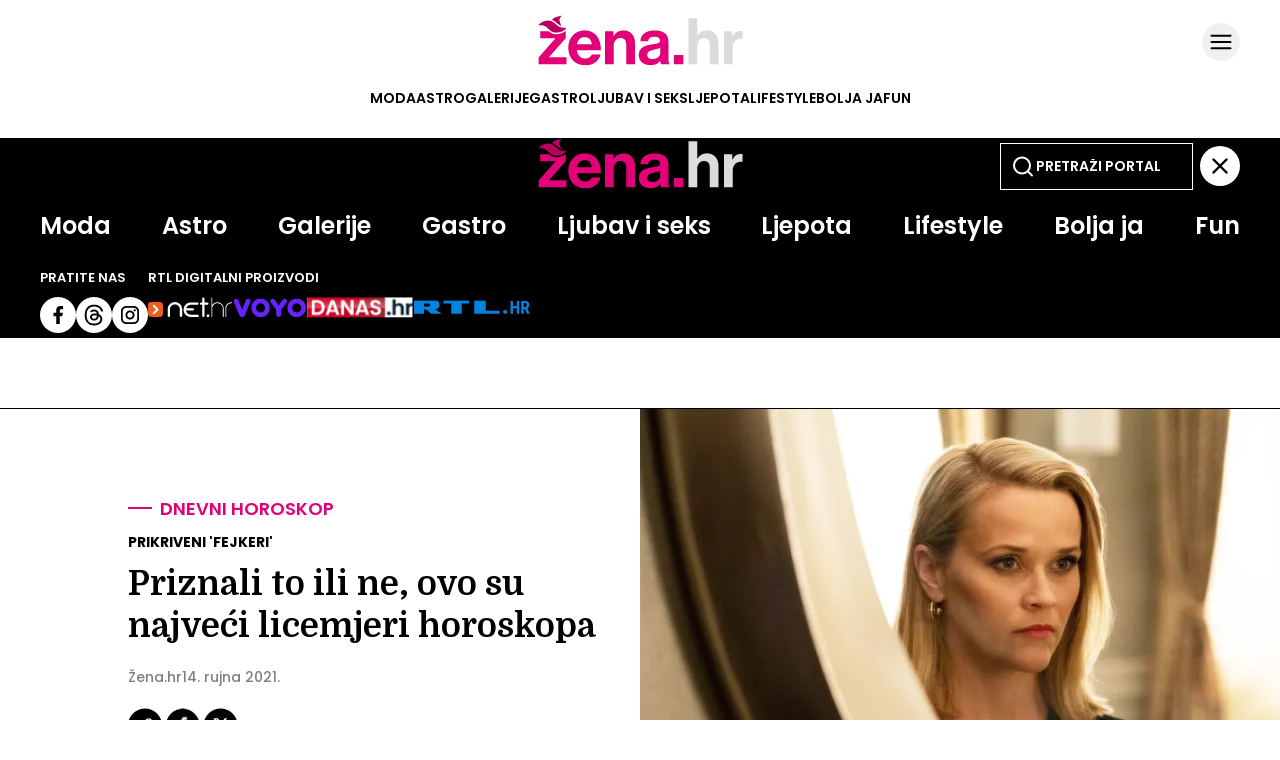

--- FILE ---
content_type: image/svg+xml
request_url: https://zena.net.hr/static/required/graphics/icon-facebook-bijeli.svg
body_size: -122
content:
<svg width="36" height="36" viewBox="0 0 36 36" fill="none" xmlns="http://www.w3.org/2000/svg">
<rect width="36" height="36" rx="18" fill="white"/>
<path d="M19.801 19.35H22.051L22.951 15.75H19.801V13.95C19.801 13.023 19.801 12.15 21.601 12.15H22.951V9.126C22.6576 9.0873 21.5497 9 20.3797 9C17.9362 9 16.201 10.4913 16.201 13.23V15.75H13.501V19.35H16.201V27H19.801V19.35Z" fill="black"/>
</svg>


--- FILE ---
content_type: text/javascript
request_url: https://freshatl.azurewebsites.net/js/fresh-atl.js?v=4.1.19&p=3287&n=8
body_size: 15148
content:
!function(){const t={"&quot;":'"',"&amp;":"&","&lt;":"<","&gt;":">","&#39;":"'"},e=["'",'"','\\"',"&quot;","]]"],n=new Set(["ad-srv.net","adcell.com","adform.net","adjust.com","adnxs.com","adsrvr.org","amazon-adsystem.com","bidswitch.net","bit.ly","doubleclick.net","connectad.io","content-loader.com","creativecdn.com","criteo.com","criteo.net","googleadservices.com","googlesyndication.com","html-load.com","lijit.com","meetscale.com","openx.net","opera.com","pubmatic.com","rtbhouse.com","rubiconproject.com","sascdn.com","seedtag.com","simpli.fi","smadex.com","smartadserver.com","smilewanted.com","teads.com","teads.tv"]);function r(t){if(!t)return null;try{return decodeURIComponent(t)}catch(t){return null}}function i(t){if(!t)return null;try{let e=t.replace(/-/g,"+").replace(/_/g,"/").replace(/\./g,"=");for(;e.length%4!=0;)e+="=";return atob(e)}catch(t){return null}}function l(e){return e?e.replace(/&(quot|amp|lt|gt|#39);/g,e=>t[e]||e):null}function o(t,e){if(!t)return null;try{for(t=function(t,e){if(!e)return t;for(;t.endsWith(e);)t=t.slice(0,-e.length);return t}(t=l(t=function(t){try{return t.replace(/\\x([0-9A-Fa-f]{2})/g,(t,e)=>String.fromCharCode(parseInt(e,16)))}catch(t){return null}}(t=function(t){try{return t.replace(/\\u([0-9A-Fa-f]{4})/g,(t,e)=>String.fromCharCode(parseInt(e,16)))}catch(t){return null}}(t=t.replaceAll(/\\\\/g,"\\").replaceAll("\\/","/")))),"\\");t.indexOf("&amp;")>0;)t=l(t);return-1===t.indexOf("?")&&t.indexOf("%3f")>0&&(t=r(t)),e||0==t.indexOf("https://")?e&&-1===t.indexOf("://")?null:t:null}catch(t){return null}}function u(t,n,r){if(!t||!n)return null;const i=t.indexOf(n);if(i<0)return null;r=(r||[]).concat(e);let l=-1;const o=i+n.length;for(const e of r){const n=t.indexOf(e,o);n>0&&(l<0||n<l)&&(l=n)}return l<0?null:t.substring(i,l).replace(/\\\//g,"/")}function a(t,e){if(!t||!e)return null;const n="<"+e,r="</"+e+">";let i=0;for(;;){let e=t.indexOf(n,i);if(-1===e)return null;const l=t[e+n.length];if(">"===l||" "===l){if(e=t.indexOf(">",e),-1===e)return null;const n=t.indexOf(r,e);if(-1===n)return null;let i=t.substring(e+1,n);const l=i.indexOf("<![CDATA[");if(-1!==l){const t=i.indexOf("]]>",l);-1!==t&&(i=i.substring(l+9,t))}return i.replace(/\n/g,"").replace(/^\s+/,"")}i=e+n.length}}function d(t,e,n){if(!t)return null;let r=t.indexOf(e);if(r<0)return null;r+=e.length;const i=t.indexOf(n,r);return i<0?null:t.substring(r,i)}function c(t,e,n){if(!t||!e||!n)return null;let r=t.indexOf(e);if(r<0)return null;let i=t.substring(0,r).lastIndexOf(n);return-1===i||i>=r?null:u(t.substring(i),n)}function s(t,e){if(!t||!e||t.indexOf(e+"=")<0)return null;try{return new URL(t).searchParams.get(e)}catch(t){return null}}function f(t){if(!t)return null;try{return new URL(t).host}catch(t){return null}}function p(t){if(!t)return null;try{return JSON.parse(t)}catch(t){return null}}function m(t,e){if(!t)return null;const n=[...t.matchAll(/rtbdata2=([A-Za-z0-9_-]+)/g)];let r=[];n.forEach(t=>{try{const e=atob(t[1].replace(/-/g,"+").replace(/_/g,"/")),n=/https?:\/\/[\x20-\x7E]+/g,i=e.match(n)||[];r.push(...i)}catch(t){}});const i=function(t){if(!t)return null;if(t.indexOf("://")>0&&(t=f(t)),!t)return null;const e=t.split(".").filter(Boolean);return e.length<2?t:e.slice(-2).join(".")}(f(e));return i&&(r=r.filter(t=>-1===t.indexOf(i)).map(t=>f(t)).filter(t=>null!=t)),r.length>0?r[0]:null}function h(t){try{let e=t.replace(/-/g,"+").replace(/_/g,"/");for(;e.length%4!=0;)e+="=";const n=atob(e),r=new Uint8Array(n.length);for(let t=0;t<n.length;t++)r[t]=n.charCodeAt(t);let i=-1;for(let t=0;t<r.length;t++)if(34===r[t]){i=t;break}if(-1===i)return null;const l=r[i+1];let o="";for(let t=i+2;t<i+2+l;t++)o+=String.fromCharCode(r[t]);return function(t){try{return new URL("https://"+t).host.length>0}catch(t){return!1}}(o)?o:null}catch(t){return null}}function b(t,e,n){n=n||1;const r=function(r){if(n>=2){e(null,"onerror"===r||"onabort"===r)}else setTimeout(function(){b(t,e,n+1)},350)},i=new XMLHttpRequest;i.open("GET",t,!0),i.setRequestHeader("Accept","*/*"),i.timeout=2e3,i.onload=function(){i.status>=200&&i.status<300?e(i.responseText):r(i.status)},i.onerror=function(){r("onerror")},i.onabort=function(){r("onabort")},i.ontimeout=function(){r("ontimeout")},i.send()}function g(t,e,n,r){const l=function(t){const i=x(t);i&&i.bidder?i.domain?v(i.bidder,i.domain,null,r):i.url?v(i.bidder,null,[i.url],r):i.follow?g(i.follow,i.api||e,n,r):i.scan&&k([i.scan],r):n&&n(t)};r.logs&&r.logs.push("followUrl: "+t),b(t,function(n,o){if(r.logs&&r.logs.push("fetchContent.closure.isError: "+o),r.payloads&&r.payloads.push({url:t,raw:n}),!n)return o&&e?(r.logs&&r.logs.push("followUrl.api.fallback: "+t),void y("follow",{destinationUrls:[t]},function(e){if(e&&e.result&&e.result.base64){var n=i(e.result.base64);return r.payloads&&r.payloads.push({url:t,raw:n}),void l(n)}l(null)})):void l(null);l(n)})}function x(t){if(!t)return null;let e=function(t){const e=c(t,".ad-srv.net/c/","https://ad");if(e)return{bidder:"rubicon",url:e};let n=d(t,"var url = \\&quot;","\\&quot;;");if(n&&(n=o(n.replace(/\\&quot; \+ r \+ \\&quot;/g,"")),n))return{bidder:"rubicon",follow:n};if(!n){const e=r(d(t,"rubicon_tag_code = &quot;","&quot;"));if(e)return x(e)}return null}(t)||function(t){return t.indexOf("crnojaje.hr")>0?{bidder:"crnojaje",domain:"crnojaje.hr"}:t.indexOf("temu.com/")>0?{bidder:"temu",domain:"temu.com"}:null}(t)||function(t){let e=d(t,"+encodeURIComponent('","'))");if(!e){const n=c(t,".hit.gemius.pl/lshitredir/","https://");if(n){const t=n.indexOf("/url=");t>0&&(e=n.substring(t+5))}}if(e)return{bidder:"adocean",url:e};const n=t.indexOf(".adocean.pl/_'+(new Date()).getTime()+'/ad.js?id=");if(n>0){const e=d(t,"'/ad.js?id=",'\\"');if(e){return{bidder:"adocean",follow:"https://hrgde.adocean.pl/_"+(new Date).getTime()+"/ad.js?id="+e,api:!0}}}return null}(t)||function(t){const e=t.indexOf("=JSON.parse((");if(e>0){const n=p(i(d(t.substring(e),')("','"))'))),r=n?.creatives??[];for(let t=0;t<r.length;t++)if(r[t].targetUrl)return{bidder:"bannerflow",url:r[t].targetUrl}}let n=c(t,"bannerflow.net/a/","https://");if(n)return n.includes("did=")&&n.includes("&")&&(n=n.split("&")[0]),{bidder:"bannerflow",follow:n,api:!0};return null}(t)||function(t){let e=s(u(t,"https://measurement-api.criteo.com/register-source"),"partner_domain");if(e)return{bidder:"criteo",domain:e};let n=o(s(c(t,".criteo.com/delivery/ck.php","https://cat."),"maxdest"),!0);if(n)return{bidder:"criteo",url:n};let r=c(t,".criteo.com/delivery/r/afr.php","https://ads.");if(r)return{bidder:"criteo",follow:r,api:!0};return null}(t)||function(t){let e=null,n=t.indexOf("Uploaded Image");if(n>-1&&(n=t.indexOf("https://adclick.g.doubleclick.net/",n),n>-1)){const r=t.indexOf("<\/script>",n);if(r>-1){const i=t.indexOf(",",n);i>-1&&i<r&&(e=u(t.substring(i,r),"https://"))}}if(!e){const n=u(t,"https://www.googleadservices.com/pagead/aclk?")||u(t,"https://adclick.g.doubleclick.net/aclk?")||u(t,"https://googleads.g.doubleclick.net/aclk?")||u(t,"https://googleads.g.doubleclick.net/pcs/click?");n&&(e=s(o(n),"adurl"))}if(e)return{bidder:"adx",url:e};if(0===t.indexOf("var str=")){let e=u(r(t),"https://googleads.g.doubleclick.net/dbm/ad?dbm_c=",["\\x22","\\x27"]);if(e)return{bidder:"adx",follow:e}}return null}(t)||function(t){let e=l(c(t,"connectad.io/nurls/","https://"));if(e){let t=s(e,"s");if(t)return{bidder:"connectad",domain:t}}return null}(t)||function(t){const e="https://apps.sascdn.com/rtb/";let n=r(u(t,e));if(!n){const l=d(t,"&quot;data-stx-response-name&quot;, &quot;","&quot;);");if(l){const o=p(i(d(t,"window[&quot;"+l+"&quot;] = &quot;","&quot;")));o?.creative?.content&&(n=r(u(o.creative.content,e)))}}n&&(n=o(n));if(n&&n.indexOf("?")>0){const t=p(n.split("?")[1]);if(t?.adomain)return{bidder:"smartadserver",domain:t.adomain}}return null}(t)||function(t){if(t.includes("seedtag.com")){let e=p(r(i(d(t,"window.hbResponse = JSON.parse(decodeURIComponent(atob(&quot;","&quot;)))"))));const n=e?.bidResponses??[];for(let t=0;t<n.length;t++){e=p(i(d(n[t].content,'({adJson: "','"')));let r=e?.debugInfo?.adomain;if(r)return{bidder:"seedtag",domain:r};e=p(n[t].content);let l=o(e?.native?.link?.url);if(l)return{bidder:"seedtag",url:l};let u=d(n[t].content,'data-dv3-creative-fetch="','"');if(u)return{bidder:"seedtag",follow:u};if(n[t].content)return x(n[t].content)}}return null}(t)||function(t){if(!t.includes("?dsp=ogury"))return null;let e=d(t,'adObject: "','"');if(e&&e.includes(".")){const t=e.split(".");if(t.length>1){const e=p(i(t[1]));if(e?.advertiser_domain)return{bidder:"ogury",domain:e?.advertiser_domain}}}let n=o(u(t,"https://ms-ads.presage.io/mraid?dsp=ogury"));if(n)return{bidder:"ogury",follow:n};return null}(t)||function(t){let e=d(t,'"url_sk":"','"');e||(e=u(t,"https://ams.creativecdn.com/ad/clicks"));e||(e=u(t,"https%3A%2F%2Fams.creativecdn.com%2Fad%2Fclicks"),e&&(e=r(e)));e||(e=u(t,"https:\\/\\/ams.creativecdn.com\\/ad\\/clicks"),e&&(e=e.replace(/\\\//g,"/")));e&&(e=o(e,!0));if(e&&!e.includes("EXTRA_CLICK_PARAMS"))return{bidder:"rtbhouse",url:e};return function(t){let e=u(t,"https://ams.creativecdn.com/ad/imp-delivery");if(e){const t=e.indexOf("&amp;amp;")>0;e=l(e),t&&(e=l(e))}if(e)return{bidder:"rtbhouse",follow:e};return null}(t)}(t)||function(t){let e=o(d(t,'creative.getController().clickthru(\\"','\\");'));if(!e){const n=p(a(t,"Extension"));n?.tracking?.click_through_override&&(e=o(n.tracking.click_through_override))}if(e)return{bidder:"teads",url:e};const n=p(t);if(n){if(n.link?.url)return{bidder:"teads",url:n.link.url};const t=n.slides||[];for(let e=0;e<t.length;e++)if(t[e].link?.url)return{bidder:"teads",url:t[e].link.url}}const r=c(t,".teads.tv/be-ms-","https://")||c(t,"/hb/ad/","https://");if(r&&r.includes(".teads.tv/"))return{bidder:"teads",follow:r};return null}(t)||function(t){let e=u(t,"https://track.adform.net/C/");e||(e=o(s(u(t,"https://adx.adform.net/adx/ssp/clk/"),"r"),!0));if(e)return{bidder:"adform",url:e};let n=u(t,"https://track.adform.net/adfs");n||(n=u(t,"https:\\\\\\/\\\\\\/track.adform.net\\\\\\/"),n&&(n=n.replace(/\\\\/g,"")));n&&(n=o(n));if(n){const t=s(n,"bn");if(t)return{bidder:"adform",url:"https://track.adform.net/C/?bn="+t}}let i=u(t,"https://track.adform.net/adfscript/");i||(i=u(t,"https:\\\\\\/\\\\\\/track.adform.net\\\\\\/"),i&&(i=i.replace(/\\\\/g,"")));i||(i=c(t,".adform.net/adfscript","https://"));i&&i.includes("adfscript")&&(i=r(i.replace("adfscript","adfserve")));if(i)return{bidder:"adform",follow:i};return null}(t)||function(t){const e=p(i(d(t,'window.sptFormatConfig=\\"','\\"')));if(e){const t=e.creatives?.length>0?e.creatives[0]:e.creative;if(t?.tracker?.params?.bad?.length>0)return{bidder:"sparteo",domain:t.tracker.params.bad[0]}}const n=u(t,"https://pbc.meetscale.com/cache");if(n)return{bidder:"sparteo",follow:n};return null}(t)||function(t){let e=d(t,"advertiserDomains\\&quot;:[\\&quot;","\\&quot;]")||d(t,"\\u0026advdom=","\\u0026");if(e)return{bidder:"oms",domain:e};const n=d(t,"{adJson: \\&quot;","\\&quot;")||d(t,"=[\\&quot;","\\&quot;"),r=p(i(n));if(r?.debugInfo?.adomain)return{bidder:"oms",domain:r.debugInfo.adomain};if(r?.adomain?.length>0)return{bidder:"oms",domain:r.adomain[0]};let l=o(c(t,".io/rtbdeliver/js?excid=","https"));if(l)return l=l.replace("&rtbserve=1","").replace("&extra=1",""),{bidder:"oms",follow:l};return null}(t)||function(t){let e=u(t,"https://st.pubmatic.com/AdServer/AdDisplayTrackerServlet");if(!e)return null;let n=s(o(e),"lpu");if(n)return{bidder:"pubmatic",domain:n};let r=o(u(t,"https://lyr.pubmatic.com/AdServer/layer?pubid"));if(r)return{bidder:"pubmatic",follow:r};return null}(t)||function(t){let e=o(c(t,".adnxs.com/click","https://"),!0);if(e)return{bidder:"appnexus",url:e};let n=o(c(t,".adnxs.com/ab?","https://"));if(n)return{bidder:"appnexus",follow:n};return null}(t)||function(t){if(!t||-1===t.indexOf("smilewanted.com"))return null;let e=o(d(t,"&amp;click_through_url=","&amp;"),!0);if(e)return{bidder:"smilewanted",url:e};return null}(t)||function(t){let e=r(c(t,".stackadapt.com%2Fclk%3Faid%3","https%3"));if(e)return{bidder:"stackadapt",url:e};return null}(t)||function(t){let e=s(o(c(t,"richaudience.com/?advd=","https://")),"advd");if(e)return{bidder:"richaudience",domain:e};return null}(t)||function(t){let e=c(t,"/index.html?clickTAG=","https://html");if(e)return{bidder:"ix",url:e};return null}(t)||function(t){let e=u(t,"https://eu.sportradarserving.com/content/");if(e)return{bidder:"sportradar",scan:e};return null}(t)||function(t){if(!t.includes("onetag-sys.com"))return null;let e=p(i(d(t,'onetag.BannerAdBannerPlacement.init({adJson: "','"')));if(e?.debugInfo?.adomain)return{bidder:"onetag",domain:e.debugInfo.adomain};return null}(t)||function(t){let e=o(d(t,',"adLink":"','"'),!0);e||(e=u(t,"https://ts.amazon-adsystem.com/?s="));if(e){const t=p(r(s(e,"p")));return t?.clickDestnUrl?{bidder:"amazon",url:t.clickDestnUrl}:{bidder:"amazon",url:e}}const n=c(t,"/creative?b=","https://aax-events-")||c(t,"/admi?b=","https://aax-events-");if(n)return{bidder:"amazon",follow:n,api:!0};return null}(t)||function(t){const e=o(u(t,"https://dsp-trk.eskimi.com/click/e:"));if(e)return{bidder:"eskimi",url:e};return null}(t)||function(t){if(!t)return null;let e=t.indexOf("data-jcp-attribution-data");if(e>0){const n=function(t){const e=[],n=/\\x26quot;([A-Za-z0-9+\/=_\-]{50,})\\x26quot;/g;let r;for(;null!==(r=n.exec(t));)e.push(r[1]);return[...new Set(e)]}(t.substring(e));for(let t=0;t<n.length;t++){let e=h(n[t]);if(e)return{bidder:"doubleclick",domain:e}}}let n=o(d(t,"destinationUrl: \\x27","\\x27"),!0);if(n)return{bidder:"doubleclick",url:n};n=o(u(t,"https://adclick.g.doubleclick.net/pcs/click?xai",["\\x22","\\x27"])),n&&(n=o(s(n,"adurl"),!0));if(!n){const e=o(u(t,"https://adclick.g.doubleclick.net/pcs/click%253Fxai"));if(e&&(n=s(r(r(e)),"adurl"),n)){const t=s(n,"url");t&&(n=t)}}if(n)return{bidder:"doubleclick",url:n};let i=u(t,"https://googleads.g.doubleclick.net/dbm/ad");i||(i=r(u(t,"https://googleads.g.doubleclick.net/pagead/adfetch")));if(i)return{bidder:"doubleclick",follow:i,api:!0};return null}(t)||function(t){let e=c(t,"openx.net/w/1.0/rc","https://");if(e&&(e.indexOf("\\x22")>0&&(e=e.split("\\x22")[0]),e=o(s(o(e),"r"),!0),e))return{bidder:"openx",url:e};return null}(t)||function(t){let e=s(o(u(t,"https://creatives.smadex.com/r/",["%22"])),"click_through_url");console.log("smadex",e),e||(e=d(t,"ClickThrough\\u003e\\u003c![CDATA[","]]"));e&&(e=o(e,!0));if(console.log("smadex-n",e),e)return{bidder:"smadex",url:e};return null}(t)||function(t){if(!t)return null;const e=i(d(t,"\\&quot;f\\&quot;:\\&quot;","\\&quot;"));if(e){const t=o(u(s("https://a.com/?"+e,"aa"),"https://"),!0);if(t)return{bidder:"themediagrid",url:t}}return null}(t)||function(t){let e=c(t,".opera.com/click","https://");e||(e=c(t,".opera.com/billing","https://"));if(!e)return null;let n=s(o(e),"adomain");if(n)return{bidder:"opera",domain:n};return null}(t)||function(t){if(t.indexOf("ADCELL")<0)return null;const e=t.indexOf("p/click?");if(e<0)return null;const n=t.indexOf('"',e);if(n<0)return null;const r="https://t.adcell.com/"+t.substring(e,n);return{bidder:"adcell",url:r}}(t)||function(t){let e=d(t,"var sifiTargetUrl = '","';");if(e)return{bidder:"sifi",url:e};let n=u(t,"https://ads.simpli.fi/ads/");if(n)return{bidder:"sifi",follow:n,api:!0};return null}(t)||function(t){const e=m(t,document.referrer);if(e)return{bidder:"rtbdata",domain:e};return null}(t)||function(t){if(!t||-1===t.indexOf("VAST"))return null;let e=o(r(a(t,"ClickThrough")));if(e)return{bidder:"vast",url:e};const n=function(t){return t?.display_url?{bidder:"vast",domain:t.display_url}:t?.destination_url?{bidder:"vast",url:t.destination_url}:null},l=a(t,"AdParameters");let u=p(l);if(!u&&l&&(u=p(i(l)),u?.html)){const t=r(u.html);if(t)return x(t)}if(u){let t=u.config,e=null;if(t||(e=p(u.adParameters),t=e?.config),t){let e=n(t);if(e)return e;const r=t.slides||[];for(let t=0;t<r.length;t++)if(e=n(r[t]),e)return e}let r=e?.mediaFiles||[];if(r.length>0&&r[0].uri)return{bidder:"vast",follow:r[0].uri}}let d=a(t,"VASTAdTagURI")||a(t,"MediaFile");d&&(d=o(d));if(d){const t=s(d,"originalVast");return t?{bidder:"vast",follow:t}:{bidder:"vast",follow:d}}return null}(t);if(e){if(e.url){if(e.appId=function(t){if(!t)return null;if(t.startsWith("market://")||t.startsWith("itms://")||t.startsWith("https://itunes.apple.com")||t.startsWith("https://play.google.com"))return s(t,"id");if(t.startsWith("itms-apps://itunes.apple.com")){const e=d(t,"/app/","?");if(e)return e}return null}(e.url),e.appId)return e;if(function(t){const e=f(t);if(!e)return!1;if(n.has(e))return!0;for(const t of n)if(e.endsWith("."+t))return!0;return!1}(e.url))return e;e.url=o(e.url),e.domain=f(e.url)}if(e.follow&&(e.follow=o(e.follow)),e.domain||e.follow||e.scan)return e}return null}function w(t){window.postMessage({type:"remsScanFailed",data:t},"*")}function v(t,e,n,r){y("report",{bidder:t,domain:e,destinationUrls:n||[]},null,r)}function k(t,e){y("scan",{destinationUrls:t},null,e)}function y(t,e,n,r){var i=new XMLHttpRequest;i.open("POST","https://rems-filter.azurewebsites.net/api/scanner/"+t,!0),i.setRequestHeader("Content-Type","application/json;charset=UTF-8"),i.onreadystatechange=function(){if(4===i.readyState)if(200===i.status){var t=JSON.parse(i.responseText);if(t&&4===t.type)return void(n&&n());if(n)return void n(t);!function(t,e){try{t&&e&&(t.divId=e.divId,e.scanStart&&(t.scanDurationMs=performance.now()-e.scanStart),e.logs&&(t.logs=e.logs),e.payloads&&(t.payloads=e.payloads)),window.postMessage({type:"atlScanContent",data:t},"*")}catch(t){}}(t,r)}else n&&n()},r&&(e.scriptBidder=r.scriptBidder),e.scriptVersion="1.0.219",e.sourceUrl=window.location.href,e.referer=window.location.href,i.send(JSON.stringify(e))}var O;O=function(){window.addEventListener("message",function(t){var e=null;if(window.freshAtl&&(e=window.freshAtl.getFilterConfig()),e&&e.active){var n=t.data||{};if("remsRunContentScan"===n.type&&n.data){if("adx"===n.data.scriptBidder&&!1===e.processAdx)return;n.data.scanStart=performance.now(),n.data.logs=[],n.data.payloads=[],n.data.processed=!0,function(t){let e=t.html.includes("https://ads.dnevnik.hr/")?{bidder:"internal",domain:"ads.dnevnik.hr"}:null;e&&e.domain?v(e.bidder,e.domain,null,t):(e=x(t.html),t.logs&&t.logs.push({msg:"extractionData",data:e}),e&&e.bidder?e.domain?v(e.bidder,e.domain,null,t):e.url?v(e.bidder,null,[e.url],t):e.scan?k([e.scan],t):e.follow&&g(e.follow,e.api||!1,function(n){n||(t.bidder=e.bidder,w(t))},t):w(t))}(n.data)}else"remsLogFailedScan"===n.type&&n.data&&function(t){if(!t||!t.html.includes("html-load.com")&&!t.html.includes("content-loader.com")){var e=Math.random()<.02,n="[B:"+t.bidder+"]";if(e){var r=t.html;if(void 0!==t.bidder&&null!==t.bidder&&"teads"!==t.scriptBidder&&"adx"!==t.scriptBidder){var i=r.indexOf("filter-sf.js");i>0&&(r=r.substring(i))}n+="\r\n\r\n"+r}y("unscanned",{body:btoa(n),sample:e},null,t)}}(n.data)}else console.warn("REMS filter is disabled")})},"complete"===document.readyState||"interactive"===document.readyState?O():document.addEventListener?document.addEventListener("DOMContentLoaded",O,!1):document.attachEvent("onreadystatechange",function(){"complete"===document.readyState&&O()}),"undefined"!=typeof module&&module.exports&&(module.exports={extractDestinationDomain:x}),window&&(window.$remsCms=window.$remsCms||{},window.$remsCms.extractDestinationDomain=x,window.$remsCms.callApi=y,window.$remsCms.getDomain=f)}();
class FreshAtl{constructor(){this.DEBUG="1"===this.getQueryParam("atldebug"),this.PAUSED="1"===this.getQueryParam("atlpaused"),this.auctionManagers=["AMAZON","PREBID"],this.version="4.1.19",this.config=window.__freshAtlConfig__||JSON.parse("{\"excludedLineItemIds\":[6534485478,6534485748,6534488559,6534488562,6534493824,6534497658,6534497661,6534503730,6536768302,6536768527,6536787247,6537490451,6546089730,6549028031,6712888523,6779519969,6779521403,6812558550,6812559051,6814773988,6814774555,6814777384,6814777810,6814836655,6814839037,6814839040,6815983343,6816022451,6816026588,6857239911,6860782928,6898910589,6898930449,6898944165,6898944951,6901571431,6901603420,6901607896,6901607899,6902659868,6916691276,6917661795,6917679033,6920389153,6921473027,7006541443,7009552990,7010846294,7139960859,7143721340,7152788091,7156330073,7156331477,7156362698,7160809429,7160809912,7160809915,7162308371,7166618631,7166619531,7166620503,7170206633,7173902319,7177573193,7181692038,7181783937,7181787348,7183864468,7184249990,7185813990,7187870311,7189456061,7190143816,7192265985,7192348689,7192353996,7192368914,7193018136,7193019042,7193648832,7193712171,7194183100,7194186478,7194243832,7194460743,7195018765,7195597108,7195657357,7195669090,7195670300,7195671791,7195718623,7195760392,7195858532,7196242981,7196537240,7196542310,7197162419,7198555427,7201170911,7201173101],\"refresh\":[{\"visibilityThresholdPercents\":51,\"waitIntervalSeconds\":20,\"graceIntervalSeconds\":10,\"active\":true,\"alias\":\"Refresh Desktop\",\"deviceFilter\":{\"type\":\"Include\",\"target\":[{\"minWidthPx\":769,\"maxWidthPx\":9999}]},\"lineItemIdFilter\":{\"type\":\"Include\",\"target\":[]},\"adUnitNameFilter\":{\"type\":\"Include\",\"target\":[]},\"divIdFilter\":null,\"pageTargetingKeys\":null,\"slotTargetingKeys\":null},{\"visibilityThresholdPercents\":51,\"waitIntervalSeconds\":20,\"graceIntervalSeconds\":10,\"active\":true,\"alias\":\"Refresh Mobile\",\"deviceFilter\":{\"type\":\"Include\",\"target\":[{\"minWidthPx\":1,\"maxWidthPx\":768}]},\"lineItemIdFilter\":{\"type\":\"Include\",\"target\":[]},\"adUnitNameFilter\":{\"type\":\"Include\",\"target\":[]},\"divIdFilter\":null,\"pageTargetingKeys\":null,\"slotTargetingKeys\":null}],\"heightManagement\":[{\"active\":true,\"alias\":\"HeightManagement - all devices\",\"deviceFilter\":{\"type\":\"Include\",\"target\":[{\"minWidthPx\":1,\"maxWidthPx\":9999}]},\"lineItemIdFilter\":{\"type\":\"Include\",\"target\":[]},\"adUnitNameFilter\":{\"type\":\"Include\",\"target\":[]},\"divIdFilter\":null,\"pageTargetingKeys\":null,\"slotTargetingKeys\":null}],\"unfillRecovery\":[{\"recoveryGamNetworkCode\":\"23149493613\",\"recoveryAdUnitName\":\"rtl_recover\",\"minViewportDistance\":400,\"recoveryAdUnitNameOverrides\":[{\"key\":\"*sib.net.hr*\",\"value\":\"rtl_recover_sib\"},{\"key\":\"*emedjimurje.net.hr*\",\"value\":\"rtl_recover_emedjimurje\"},{\"key\":\"*net.hr*\",\"value\":\"rtl_recover_net\"}],\"useAuctions\":true,\"distanceTrackingDisabled\":false,\"fallbackSnippet\":\"\",\"active\":true,\"alias\":\"Unfill - RTL\",\"deviceFilter\":{\"type\":\"Include\",\"target\":[{\"minWidthPx\":1,\"maxWidthPx\":9999}]},\"lineItemIdFilter\":{\"type\":\"Include\",\"target\":[]},\"adUnitNameFilter\":{\"type\":\"Include\",\"target\":[\"net_article_desktop_box_left_1\",\"net_article_desktop_box_left_2\",\"net_article_desktop_box_right_1\",\"net_article_desktop_box_right_2\",\"net_article_desktop_box_top_left\",\"net_article_desktop_box_top_right\",\"net_article_mobile_5\",\"net_article_mobile_6\",\"net_article_mobile_7\",\"net_article_mobile_bottom\",\"net_billboard_article_desktop_2\",\"net_billboard_category_desktop_2\",\"net_billboard_category_desktop_3\",\"net_billboard_homepage_desktop_2\",\"net_billboard_homepage_desktop_3\",\"net_billboard_homepage_desktop_4\",\"net_category_mobile_2\",\"net_category_mobile_3\",\"net_gallery_300x600_2\",\"net_gallery_desktop_left_2\",\"net_gallery_desktop_left_3\",\"net_gallery_desktop_right_2\",\"net_gallery_desktop_right_3\",\"net_gallery_mobile_2\",\"net_gallery_mobile_3\",\"net_halfpage_article_desktop_2\",\"net_halfpage_article_desktop_3\",\"net_halfpage_category_desktop_2\",\"net_homepage_mobile_1\",\"net_homepage_mobile_2\",\"net_homepage_mobile_3\",\"net_homepage_mobile_4\",\"net_homepage_mobile_5\",\"net_homepage_mobile_6\",\"net_homepage_mobile_7\",\"net_homepage_mobile_8\",\"net_homepage_mobile_9\",\"net_inarticle_desktop_2\",\"net_inarticle_desktop_4\",\"net_inarticle_mobile_2\",\"net_inarticle_mobile_3\",\"net_inarticle_mobile_4\",\"sib_article_mobile_4\",\"sib_article_mobile_2\",\"sib_article_mobile_3\",\"sib_inarticle_mobile_2\",\"sib_inarticle_mobile_3\",\"sib_homepage_mobile_billboard_3\",\"sib_homepage_mobile_billboard_2\",\"sib_homepage_mobile_billboard_12\",\"sib_homepage_mobile_billboard_4\",\"sib_article_desktop_box_2\",\"sib_inarticle_mobile__4\",\"sib_article_desktop_billboard_2\",\"sib_homepage_mobile_billboard_1\",\"sib_homepage_mobile_billboard_5\",\"sib_homepage_desktop_box_2\",\"sib_homepage_desktop_billboard_2\",\"sib_inarticle_box_2\",\"sib_homepage_mobile_billboard_6\",\"sib_homepage_desktop_billboard_3\",\"sib_article_mobile_5\",\"sib_homepage_desktop_billboard_4\",\"sib_homepage_mobile_billboard_11\",\"sib_inarticle_box_3\",\"sib_homepage_desktop_billboard_6\",\"sib_category_mobile_2\",\"sib_homepage_desktop_box_3\",\"sib_homepage_desktop_box_5\",\"sib_homepage_desktop_box_4\",\"sib_homepage_mobile_billboard_8\",\"sib_category_mobile_3\",\"sib_article_legica_desktop_billboard_1\",\"sib_homepage_mobile_billboard_10\",\"sib_homepage_mobile_billboard_9\",\"sib_category_desktop_box_2\",\"sib_category_desktop_billboard_2\",\"sib_inarticle_box_4\",\"sib_category_mobile_4\",\"sib_category_desktop_box_1\",\"medjimurje_article_desktop_billboard_2\",\"medjimurje_article_desktop_box_1\",\"medjimurje_article_desktop_leftbox_1\",\"medjimurje_article_desktop_leftbox_2\",\"medjimurje_article_desktop_leftbox_3\",\"medjimurje_article_mobile_2\",\"medjimurje_article_mobile_3\",\"medjimurje_article_mobile_4\",\"medjimurje_article_mobile_5\",\"medjimurje_article_mobile_6\",\"medjimurje_article_mobile_7\",\"medjimurje_article_mobile_8\",\"medjimurje_category_desktop_billboard_2\",\"medjimurje_category_desktop_box_1\",\"medjimurje_category_desktop_box_2\",\"medjimurje_category_desktop_box_3\",\"medjimurje_category_mobile_2\",\"medjimurje_category_mobile_3\",\"medjimurje_category_mobile_4\",\"medjimurje_category_mobile_5\",\"medjimurje_events_mobile_2\",\"medjimurje_gallery_desktop_billboard_2\",\"medjimurje_gallery_mobile_2\",\"medjimurje_homepage_desktop_billboard_1\",\"medjimurje_homepage_desktop_billboard_10\",\"medjimurje_homepage_desktop_billboard_2\",\"medjimurje_homepage_desktop_billboard_3\",\"medjimurje_homepage_desktop_billboard_4\",\"medjimurje_homepage_desktop_billboard_5\",\"medjimurje_homepage_desktop_billboard_6\",\"medjimurje_homepage_desktop_billboard_7\",\"medjimurje_homepage_desktop_billboard_8\",\"medjimurje_homepage_desktop_billboard_9\",\"medjimurje_homepage_desktop_box_1\",\"medjimurje_homepage_desktop_box_2\",\"medjimurje_homepage_desktop_box_3\",\"medjimurje_homepage_desktop_box_4\",\"medjimurje_homepage_desktop_box_5\",\"medjimurje_homepage_desktop_box_6\",\"medjimurje_homepage_desktop_box_7\",\"medjimurje_homepage_desktop_box_8\",\"medjimurje_homepage_desktop_box_9\",\"medjimurje_homepage_mobile_10\",\"medjimurje_homepage_mobile_11\",\"medjimurje_homepage_mobile_12\",\"medjimurje_homepage_mobile_13\",\"medjimurje_homepage_mobile_14\",\"medjimurje_homepage_mobile_15\",\"medjimurje_homepage_mobile_16\",\"medjimurje_homepage_mobile_17\",\"medjimurje_homepage_mobile_18\",\"medjimurje_homepage_mobile_19\",\"medjimurje_homepage_mobile_2\",\"medjimurje_homepage_mobile_3\",\"medjimurje_homepage_mobile_4\",\"medjimurje_homepage_mobile_5\",\"medjimurje_homepage_mobile_6\",\"medjimurje_homepage_mobile_7\",\"medjimurje_homepage_mobile_8\",\"medjimurje_homepage_mobile_9\"]},\"divIdFilter\":null,\"pageTargetingKeys\":{\"type\":\"Include\",\"target\":[]},\"slotTargetingKeys\":{\"type\":\"Include\",\"target\":[]}}],\"filter\":[{\"active\":true,\"alias\":\"Filter Default\",\"processAdx\":true,\"processSafeFrames\":true}]}"),this.isDomReady=!1,this.isAuctionReady=!1,this.isObsReady=!1,this.isGamReady=!1,this.useAuctions=!1,this.auctions=[],this.observedElements=[],this.refreshSummary=[],this.scanResults=[],this.scanFailures=[],this.slots=[],this.hasConsent=null,this.intersectionObserver=null,this.PAUSED?this.log(FreshAtl.LogLevel.WARN,"FreshAtl is paused."):this.init()}init(){var e,t,r=this,n=[],i=!1,s=!1,l=function(){if(!i){i=!0;for(var e=0;e<n.length;e++)n[e].fn&&"function"==typeof n[e].fn&&n[e].fn(window,n[e].ctx);n=[]}};"function"==typeof(e=function(){r.onDomReady()})&&(i?setTimeout(function(){e(t)},1):(n.push({fn:e,ctx:t}),"complete"===document.readyState||!document.attachEvent&&"interactive"===document.readyState?setTimeout(l,1):s||(document.addEventListener?(document.addEventListener("DOMContentLoaded",l,!1),window.addEventListener("load",l,!1)):(document.attachEvent("onreadystatechange",function(){"complete"===document.readyState&&l()}),window.attachEvent("onload",l)),s=!0)))}onDomReady(){this.isDomReady=!0,this.config?(this.setupObservers(),this.setupGam(),this.setupAuctionManagers(),this.onAtlReady(),this.setupFilterListener()):this.log(FreshAtl.LogLevel.ERROR,"No active configuration found.")}setupFilterListener(){var e=this;function t(e){var t=function(e){for(var t of document.querySelectorAll("iframe"))if(t.contentWindow===e)return t;return null}(e.source);if(t){var r=t.closest("[data-google-query-id]");if(r)return r.id}return null}function r(t){if(t){var n=e.getObservedElementById(t.divId);if(n&&n.scanner)if(n.scanner.requestCount++,!n.scanner.scanResult)n.scanner.isScanInProgress||!1?(n.scanner.timeoutId>0&&clearTimeout(n.scanner.timeoutId),n.scanner.timeoutId=setTimeout(function(){r(t)},1250)):(n.scanner.isScanInProgress=!0,window.postMessage({type:"remsRunContentScan",data:t},"*"))}}var n=e.getFilterConfig();n&&(window.addEventListener("message",function(i){var s=i.data||{};if("atlScanContent"===s.type&&s.data){var l=s.data;if(e.scanResults.push(l),(d=e.getObservedElementById(l.divId||t(i)))&&d.scanner&&(d.scanner.scanResult=l,d.scanner.isScanInProgress=!1,d.refreshEnabled&&l.data&&!1===l.data.safe)){console.warn("["+d.id+"] SCANNED UNSAFE AD - REMOVING AD...",l);var o=document.getElementById(d.id);o&&(o.innerHTML="")}}else if("remsRequestFrameScan"===s.type&&s.data){if(!n.processSafeFrames)return;var a=s.data;a.divId=t(i),r(a)}else if("remsScanFailed"===s.type&&s.data){var d,u=s.data;(d=e.getObservedElementById(u.divId))&&d.scanner&&(d.scanner.failures.push(u),d.scanner.isScanInProgress=!1,d.scanner.failures.length>=3&&(e.scanFailures.push(u),window.postMessage({type:"remsLogFailedScan",data:u},"*")))}}),setTimeout(function(){if(window.$rems&&window.$rems.filter&&(window.$rems.filter.ready=!0,window.$rems.filter.frames))for(var e=0;e<window.$rems.filter.frames.length;e++){if(window.$rems.filter.frames[e].processed)return;window.postMessage({type:"remsRunContentScan",data:window.$rems.filter.frames[e]},"*")}},200))}createObservedElement(e){var t=this,r=e.getAttribute("id"),n=e.getAttribute("data-google-query-id"),i=[];return{id:r,googleQueryId:n,visiblePercentage:t.calculateVisiblePercentage(e),distance:t.getElementDistanceFromViewport(e),lineItemId:null,timeoutId:-1,recoveryCount:0,refreshEnabled:!0,refreshState:FreshAtl.ElementState.INIT,refreshTriggerCount:0,refreshCount:0,refreshType:"",isInitialized:!1,isEmpty:null,slot:null,unfillRecoveryTriggered:!1,unfillRecoveryScheduled:!1,unfillMarker:null,height:0,auctions:[],sizes:[],scanner:{isScanInProgress:!1,scanResult:null,requestCount:0,timeoutId:-1,failures:[]},logs:i,log:function(e,n,s,l){if(i.push({ts:t.getTimestamp(),level:e,message:n}),!s){var o="["+r+"]";l?t.log(e,o,n,l):t.log(e,o,n)}}}}disableObservedElement(e,t){e&&(e.timeoutId>0&&clearTimeout(e.timeoutId),e.log(FreshAtl.LogLevel.INFO,"Disabled with reason: "+(t||"")),e.refreshState=FreshAtl.ElementState.DISABLED,e.refreshEnabled=!1,e.refreshType="",e.isEmpty=null)}setupObservers(){var e=this;function t(t){t.forEach(function(t){var r=t.isIntersecting?e.calculateVisiblePercentage(t.target):0,n=t.isIntersecting?0:e.getElementDistanceFromViewport(t.target);t.target.dispatchEvent(new CustomEvent("atlElementVisible",{detail:{visiblePercentage:r,distance:n}}))})}function r(r){e.observedElements=e.observedElements.filter(function(e){return e.id!==r.getAttribute("id")}),r.removeEventListener("atlElementVisible",t)}function n(t){if(!function(t){return e.observedElements.some(function(e){return e.id===t})}(t.getAttribute("id"))){var r=e.createObservedElement(t);e.observedElements.push(r),t.addEventListener("atlElementVisible",function(t){r.visiblePercentage=t.detail.visiblePercentage,r.distance=t.detail.distance,e.onAdSlotVisibilityChange(r)}),e.intersectionObserver.observe(t)}}function i(){for(var e=document.querySelectorAll('[id]:not([id=""])[data-google-query-id]:not([data-google-query-id=""])'),t=0;t<e.length;t++)n(e[t])}if(e.intersectionObserver="IntersectionObserver"in window?new IntersectionObserver(t,{root:null,threshold:function(){for(var e=[],t=0;t<=10;t++)e.push(.1*t);return e}()}):null,!e.intersectionObserver){var s=0,l=function(){for(var t=0;t<e.observedElements.length;t++){var n=e.observedElements[t],i=document.getElementById(n.id);i?i.dispatchEvent(new CustomEvent("atlElementVisible",{detail:{visiblePercentage:calculateVisiblePercentage(i)}})):r({getAttribute:function(){return n.id}})}},o=function(){var e=Date.now();e-s>100&&(l(),s=e)};window.addEventListener("scroll",o),window.addEventListener("resize",o),l()}"MutationObserver"in window?new MutationObserver(function(e){e.forEach(function(e){"childList"===e.type&&(e.addedNodes.forEach(function(e){1===e.nodeType&&i()}),e.removedNodes.forEach(function(e){1===e.nodeType&&r(e)}))})}).observe(document.body,{childList:!0,subtree:!0}):setInterval(i,1e3);i(),e.isObsReady=!0,e.onAtlReady()}setupAuctionManagers(){var e=this;if(e.log(FreshAtl.LogLevel.INFO,"Setting Auction Managers"),0!==(e.auctionManagers||[]).length){e.auctions=[];for(var t=0;t<e.auctionManagers.length;t++)e.auctions.push({amId:e.auctionManagers[t],state:FreshAtl.AuctionState.INIT});var r=0,n=0,i=function(t){if(t.state===FreshAtl.AuctionState.READY)return!0;switch(t.amId){case"AMAZON":if(e.isAmazonInitialized())return t.state=FreshAtl.AuctionState.READY,!0;break;case"PREBID":if(e.isPrebidInitialized())return t.state=FreshAtl.AuctionState.READY,!0;break;default:e.log(FreshAtl.LogLevel.WARN,"unsupported aution manager: "+t.amId)}return!1},s=function(){for(var t=0,r=0;r<e.auctions.length;r++)i(e.auctions[r])&&t++;return t};n=window.setInterval(function(){var t;(++r>=50||s()==e.auctions.length)&&(window.clearInterval(n),e.isAuctionReady=!0,e.useAuctions=s()>0,t=[],e.auctions.forEach(function(e){e.state!=FreshAtl.AuctionState.INIT&&t.push(e)}),e.auctions=t,e.onAtlReady())},100)}}getSlotState(e){for(var t=this,r=0;r<t.slots.length;r++)if(t.slots[r].elementId===e)return t.slots[r];return null}setSlotState(e,t,r){var n=this.getSlotState(e);n?(n.isEmpty=t,n.adUnitPath=r):this.slots.push({elementId:e,isEmpty:t,adUnitPath:r})}isFilterConfigOfType(e,t){return e&&e.type&&e.type===t&&e.target&&e.target.length>0}getConfigsForScreen(e){var t=this,r=t.config[e]||[];if(0===r.length)return[];for(var n=[],i=0;i<r.length;i++)r[i].active&&n.push(r[i]);if(0===(r=n).length)return[];var s=screen.width||0;if(s<1)return!1;var l=function(e,r){if(!e||!t.isFilterConfigOfType(e.deviceFilter,r))return!1;for(var n=0;n<e.deviceFilter.target.length;n++){var i=e.deviceFilter.target[n];if(i.minWidthPx<=s&&i.maxWidthPx>=s)return!0}return!1};return r.filter(function(e){return l(e,"Exclude")}).length>0?[]:r.filter(function(e){return l(e,"Include")})}getConfig(e,t){var r=this.getConfigs(e,t)||[];return r.length>0?r[0]:null}getConfigs(e,t){var r=this,n=function(e,t){if(!t)return!1;if("object"==typeof t&&t.key&&t.value){for(var r=0;r<(e||[]).length;r++){var n=e[r];if("object"==typeof n&&n.key&&n.value){var i=t.key.toString().toLowerCase().trim()===n.key.toString().toLowerCase().trim(),s=t.value.toString().toLowerCase().trim()===n.value.toString().toLowerCase().trim();if(i&&s)return!0}}return!1}for(var l=t.toString().toLowerCase().trim(),o=0;o<(e||[]).length;o++){var a=(e[o]||"").toString().toLowerCase().trim();if(l===a||l.indexOf(a)>-1)return!0}return!1},i=function(e,t,i){return i&&e.filter(function(e){return r.isFilterConfigOfType(e[t],"Exclude")&&n(e[t].target,i)}).length>0?[]:e},s=function(e,t,i){return i?e.filter(function(e){return!r.isFilterConfigOfType(e[t],"Include")||n(e[t].target,i)}):e},l=function(e,t,r){for(var n=r.getTargetingKeys(),s=0;s<(n||[]).length;s++)for(var l=r.getTargeting(n[s]),o=0;o<(l||[]).length;o++)if(0===(e=i(e,t,{key:n[s],value:l[o]})).length)return[];return e},o=function(e,t,i){var s=e.filter(function(e){return r.isFilterConfigOfType(e[t],"Include")});if(0===s.length)return e;for(var l=[],o=0;o<s.length;o++)for(var a=s[o][t].target,d=0;d<(a||[]).length;d++){var u=i.getTargeting(a[d].key);if(n(u,a[d].value)){l.push(s[o]);break}}return l},a=r.getConfigsForScreen(t)||[];if(!e||0===a.length)return[];if("heightManagement"!=t){var d=(r.config.excludedLineItemIds||[]).indexOf(e.lineItemId)>-1;if(e.lineItemId&&d)return[]}var u=e.id,g=r.getAdUnitName(e.slot);if(0===(a=i(a,"lineItemIdFilter",e.lineItemId)).length)return[];if(0===(a=i(a,"divIdFilter",u)).length)return[];if(0===(a=i(a,"adUnitNameFilter",g)).length)return[];if(0===(a=l(a,"pageTargetingKeys",googletag.pubads())).length)return[];if(e.slot&&0===(a=l(a,"slotTargetingKeys",e.slot)).length)return[];switch(t){case"unfillRecovery":a=a.filter(function(e){return(e.recoveryGamNetworkCode||"").length>0});break;case"refresh":a=a.filter(function(e){return e.visibilityThresholdPercents>0&&e.waitIntervalSeconds>0})}return 0===a.length||0===(a=s(a,"lineItemIdFilter",e.lineItemId)).length||0===(a=s(a,"divIdFilter",u)).length||0===(a=s(a,"adUnitNameFilter",g)).length||0===(a=o(a,"pageTargetingKeys",googletag.pubads())).length||e.slot&&0===(a=o(a,"slotTargetingKeys",e.slot)).length?[]:a}getFilterConfig(){var e=this.config.filter||[];return e.length>0?e[0]:null}setupGam(){var e=this,t=0,r=0,n=function(){if(++t>=100)return window.clearInterval(r),void e.log(FreshAtl.LogLevel.ERROR,"GAM did not initialize properly");e.isGamInitialized()&&(window.clearInterval(r),googletag.cmd.push(function(){googletag.pubads().addEventListener("slotRenderEnded",function(t){if(t.slot){var r=t.slot,n=t.size||[],i=2===n.length?n[1]:null,s=t.lineItemId||0,l=t.slot.getSlotElementId(),o=e.getAdUnitPath(r);e.setSlotState(l,t.isEmpty,o);var a=e.getObservedElementById(l);if(a&&!1!==a.refreshEnabled)if(t.isEmpty&&a.log(FreshAtl.LogLevel.INFO,"slotRenderEnded => slot is empty"),t.isEmpty||!a.unfillRecoveryScheduled||a.unfillRecoveryTriggered||(a.log(FreshAtl.LogLevel.INFO,"slotRenderEnded => unfill cancelled - slot is not empty"),e.removeUnfillMarker(a),a.unfillRecoveryScheduled=!1),a.unfillRecoveryTriggered){if(e.setContainerHeight(a,i),e.disableObservedElement(a,"Unfill recovery triggered @ slotRenderEnded"),t.isEmpty&&(u=e.getConfig(a,"unfillRecovery"))&&u.fallbackSnippet&&(d=document.getElementById(a.id)))try{e.injectSnippet(d,u.fallbackSnippet)}catch(t){e.log(FreshAtl.LogLevel.WARN,"error injecting unfill fallback js snippet",t)}}else{a.timeoutId>0&&clearTimeout(a.timeoutId),a.slot=r,a.sizes=r.getSizes(),a.isEmpty=t.isEmpty,a.lineItemId=s,e.getConfig(a,"refresh")||(a.refreshEnabled=!1,e.clearContainerHeight(a));var d,u,g=!1,c=null;if(a.scanner&&a.scanner.scanResult&&a.scanner.scanResult.data&&(g=!1===(c=a.scanner.scanResult.data).safe),c?a.log(FreshAtl.LogLevel.INFO,"slotRenderEnded => scanResultData received => isUnsafeAd: "+g):a.log(FreshAtl.LogLevel.INFO,"slotRenderEnded => no scan result data yet."),!1===a.refreshEnabled)return e.disableObservedElement(a,"slotRenderEnded - disabled by config."),void(g&&console.warn("["+a.id+"] SCANNED UNSAFE AD - SKIPPING REMOVAL (DIRECT SALES)",a.scanner.scanResult));if(g&&(console.warn("["+a.id+"] SCANNED UNSAFE AD - REMOVING AD",scanResult),(d=document.getElementById(a.id))&&(d.innerHTML="")),e.setContainerHeight(a,i),t.isEmpty)return!(u=e.getConfig(a,"unfillRecovery"))||a.unfillRecoveryTriggered||a.unfillRecoveryScheduled?void e.disableObservedElement(a,"slotRenderEnded - recovery count exceeded"):void e.setupBatchUnfillRecovery([{observedElement:a,sizes:r.getSizes(),origin:"slotRenderEnded"}]);a.refreshState=FreshAtl.ElementState.REFRESH_WAITING_FOR_IMPRESSION}}}),googletag.pubads().addEventListener("impressionViewable",function(t){if(t.slot){var r=t.slot,n=r.getSlotElementId(),i=e.getObservedElementById(n);i&&i.refreshEnabled&&(i.unfillRecoveryTriggered?e.disableObservedElement(i,"impressionViewable - unfill recovery impression displayed"):(i.log(FreshAtl.LogLevel.INFO,"impressionViewable => refreshState: "+i.refreshState,!0),i.timeoutId>0&&clearTimeout(i.timeoutId),i.refreshState!==FreshAtl.ElementState.REFRESH_TRIGGERED&&i.refreshState!==FreshAtl.ElementState.REFRESH_WAITING_FOR_IMPRESSION||e.updateRefreshCount(i),i.slot=r,i.refreshType="",i.isInitialized=!0,i.refreshState=FreshAtl.ElementState.READY,1===i.height&&setTimeout(function(){e.setContainerHeight(i)},200),e.onAdSlotVisibilityChange(i)))}}),e.isGamReady=!0,e.onAtlReady()}))};n(),e.isGamInitialized()||(r=setInterval(n,100))}onAtlReady(){var e=this;e.log(FreshAtl.LogLevel.INFO,"onAtlReady",e.isObsReady,e.isAuctionReady,e.isGamReady),e.isAuctionReady&&e.isObsReady&&e.isGamReady&&(e.log(FreshAtl.LogLevel.WARN,"onAtlReady -> all components setup completed -> detected width:"+screen.width),setTimeout(function(){e.checkSlots(),e.setupScrollListener()},3e3))}setupScrollListener(){var e=this;window.addEventListener("scroll",function(){for(var t=0;t<(e.observedElements||[]).length;t++){var r=e.observedElements[t];r.unfillMarker&&r.unfillRecoveryScheduled&&e.onAdSlotVisibilityChange(r)}},{passive:!0})}setSlotReady(e){e.refreshType="",e.isInitialized=!0,e.refreshState=FreshAtl.ElementState.READY,e.timeoutId>0&&clearTimeout(e.timeoutId)}checkSlots(){var e=this,t=googletag.pubads().getSlots()||[];e.log(FreshAtl.LogLevel.INFO,"check slots called",e.slots,t);for(var r=[],n=0;n<t.length;n++){var i=t[n],s=i.getSlotElementId(),l=e.getObservedElementById(s);if(l){l.slot=l.slot||i;var o=document.getElementById(s);if(o){var a=0===(o.getElementsByTagName("iframe")||[]).length,d=e.getConfig(l,"unfillRecovery");a&&d&&l.refreshState===FreshAtl.ElementState.INIT?(l.log(FreshAtl.LogLevel.INFO,"checkSlots => adding to unfill list"),r.push({observedElement:l,sizes:i.getSizes(),origin:"checkSlots - "+s})):(l.log(FreshAtl.LogLevel.INFO,"checkSlots => recovering unbound slot",!0),l.slot=i,l.sizes=i.getSizes(),e.setSlotReady(l),e.onAdSlotVisibilityChange(l))}}}r.length>0&&e.setupBatchUnfillRecovery(r)}simplifySizes(e){for(var t=[],r=0;r<(e||[]).length;r++){var n=e[r];Array.isArray(n)&&2===n.length&&"number"==typeof n[0]&&"number"==typeof n[1]?t.push(n):n&&"function"==typeof n.getWidth&&"function"==typeof n.getHeight&&t.push([n.getWidth(),n.getHeight()])}return t}setupBatchUnfillRecovery(e){var t=this;0!==(e=e||[]).length&&t.checkUserConsent(function(r,n){if(r)for(var i=0;i<e.length;i++){var s=e[i].observedElement,l=t.getConfig(s,"unfillRecovery");if(s&&l){var o=s.refreshState===FreshAtl.ElementState.INIT||s.refreshState===FreshAtl.ElementState.READY,a=t.isDomEmpty(s.id);if(!o||!a||s.unfillRecoveryTriggered||s.unfillRecoveryScheduled||s.refreshCount>0||s.refreshTriggerCount>0){s.log(FreshAtl.LogLevel.INFO,"cancelling unfill recovery");continue}s.log(FreshAtl.LogLevel.INFO,"setting up unfill recovery with gam network id: "+l.recoveryGamNetworkCode),s.unfillRecoveryScheduled=!0,t.prepareAdContainerForUnfill(s),t.onAdSlotVisibilityChange(s)}}else t.log(FreshAtl.LogLevel.WARN,"Checking consents - TCF API error",n)})}runUnfill(e){var t=this,r=t.getConfig(e,"unfillRecovery");if(e&&e.slot&&r&&e.unfillRecoveryScheduled){var n=window.location.href,i=t.trimUnfill(t.getAdUnitName(e.slot)),s="test_recover_banner";(r.recoveryAdUnitName||"").trim().length>0&&(s=r.recoveryAdUnitName.trim());for(var l=0;l<(r.recoveryAdUnitNameOverrides||[]).length;l++){var o=r.recoveryAdUnitNameOverrides[l];if(t.wildcardToRegex(o.key).test(n)&&(o.value||"").trim().length>0){s=o.value.trim();break}}var a=e.slot.getSizes(),d=t.resetAdContainer(e),u=t.simplifySizes(a),g="/"+r.recoveryGamNetworkCode+"/"+s,c=googletag.defineSlot(g,u,d);if(c){c.addService(googletag.pubads()),c.setTargeting("recover_ad_unit",i),c.setTargeting("atl_script_version",t.version),e.id=d,e.slot=c,e.sizes=u,e.lineItemId=null;var f=t.getElementDistanceFromViewport(e.unfillMarker);if(e.log(FreshAtl.LogLevel.INFO,"running unfill - newId: "+d+", oldId:"+i+", triggered at distance: "+f),e.unfillRecoveryTriggered=!0,t.removeUnfillMarker(e),r.useAuctions&&t.useAuctions){var h=!1;for(l=0;l<(t.auctions.length??[]);l++)if("PREBID"!==t.auctions[l].amId){if("AMAZON"===t.auctions[l].amId)try{e.log(FreshAtl.LogLevel.INFO,"Creating slot for Amazon",!0),window.apstagSlots[d]=[{slotID:d,slotName:c.getAdUnitPath(),sizes:u}],h=!0;continue}catch(t){e.log(FreshAtl.LogLevel.WARN,"Error creating slot for Amazon",!1,t)}}else h=!0;h?t.startRefreshSequence(e):(t.log(FreshAtl.LogLevel.WARN,"pbjs pattern not found"),googletag.pubads().refresh([e.slot]))}else googletag.pubads().refresh([e.slot])}}}setPrebidConfigurationForAdUnit(e,t){if(pbjs&&pbjs.rp&&pbjs.rp.adUnitPatterns&&pbjs.rp.mtoConfigMap&&e)for(var r=0;r<(pbjs.rp.adUnitPatterns||[]).length;r++){var n=pbjs.rp.adUnitPatterns[r];if(n.aupname===e){var i=n.mediaTypes||pbjs.rp.mtoConfigMap[n.mtoRevId.toString()];if(i)return pbjs.addAdUnits([{code:t,mediaTypes:i,bids:n.bids}]),!0}}return!1}trimUnfill(e){if("string"!=typeof e)return e;var t="_unfill";return e.length>=7&&e.lastIndexOf(t)===e.length-7?e.substring(0,e.length-7):e}checkUserConsent(e){var t=this;if(null==t.hasConsent){var r=0,n=null;n=setInterval(function(){if(++r>3)return clearInterval(n),void e(!1,"tcf api timeout");if("function"==typeof window.__tcfapi)try{window.__tcfapi("getTCData",2,function(r,i){t.hasConsent||(t.hasConsent=i&&r&&r.purpose&&r.purpose.consents&&!0===r.purpose.consents[1]),t.hasConsent&&(clearInterval(n),e(t.hasConsent))})}catch(e){}},250)}else e(t.hasConsent)}prepareAdContainerForUnfill(e){var t=this,r=document.createElement("div");r.id=e.id+"_um",r.style.display="block",r.style.minWidth="1px",r.style.minHeight="1px";var n=document.getElementById(e.id);n.parentNode.insertBefore(r,n),e.unfillMarker=r,r.addEventListener("atlElementVisible",function(n){e.visiblePercentage=n.detail.visiblePercentage,e.distance=t.getElementDistanceFromViewport(r),t.onAdSlotVisibilityChange(e)}),t.intersectionObserver&&t.intersectionObserver.observe(r)}removeUnfillMarker(e){var t=this;if(e&&e.unfillMarker&&e.unfillMarker.parentNode){try{t.intersectionObserver&&t.intersectionObserver.unobserve(e.unfillMarker)}catch(e){t.log(FreshAtl.LogLevel.WARN,"Unobserving unfill marker failed for slot "+newId)}try{e.unfillMarker.parentNode.removeChild(e.unfillMarker)}catch(e){t.log(FreshAtl.LogLevel.WARN,"Removing unfill marker failed for slot "+newId)}e.unfillMarker=null}}resetAdContainer(e){for(var t=this,r=document.getElementById(e.id),n=document.createElement("div"),i=e.id+"_unfill",s={id:!0,"data-google-query-id":!0,"data-ad-slot":!0,"data-ad-client":!0,"data-adtest":!0,"data-ad-format":!0},l=0;l<r.attributes.length;l++){var o=r.attributes[l];s[o.name]||n.setAttribute(o.name,o.value)}n.id=i,n.innerHTML="",n.style.minWidth="1px",n.style.minHeight="1px";var a=r.style.display;return"none"===a&&(a="block"),n.style.display=a,r.parentNode.replaceChild(n,r),n.addEventListener("atlElementVisible",function(r){e.visiblePercentage=r.detail.visiblePercentage,t.onAdSlotVisibilityChange(e)}),t.intersectionObserver.observe(n),i}onAdSlotVisibilityChange(e,t){var r=this,n=document.getElementById(e.id),i=r.getConfig(e,"refresh");if(i&&n){var s=r.getConfig(e,"unfillRecovery");if(e.unfillRecoveryScheduled&&!e.unfillRecoveryTriggered&&s){var l=s.distanceTrackingDisabled||!1,o=(r.calculateVisiblePercentage(e.unfillMarker)||0)>0;if(e.distance=r.getElementDistanceFromViewport(e.unfillMarker||n),!o){if(l)return;if(!e.distance||e.distance>s.minViewportDistance)return}return 0===(n.getElementsByTagName("iframe")||[]).length?(e.log(FreshAtl.LogLevel.INFO,"onAdSlotVisibilityChange => triggering unfill => distance: "+e.distance+"px., trackingDisabled: "+l+", markerVisible: "+o,!0),void r.runUnfill(e)):void e.log(FreshAtl.LogLevel.INFO,"onAdSlotVisibilityChange => cancelling unfill, DOM is not empty.")}if(e.visiblePercentage=r.calculateVisiblePercentage(n),e.visiblePercentage&&!(e.visiblePercentage<i.visibilityThresholdPercents)){if(e.refreshState===FreshAtl.ElementState.READY){e.refreshState=FreshAtl.ElementState.LISTENING,e.timeoutId>0&&clearTimeout(e.timeoutId);var a=t||i.waitIntervalSeconds;return e.log(FreshAtl.LogLevel.INFO,"onAdSlotVisibilityChange => setting up observerListener for "+a+" seconds."),void(e.timeoutId=setTimeout(function(){e.visiblePercentage>=i.visibilityThresholdPercents?r.refreshAdUnit(e):e.refreshState=FreshAtl.ElementState.REFRESH_SCHEDULED},1e3*a))}e.refreshState===FreshAtl.ElementState.REFRESH_SCHEDULED&&(e.refreshState=FreshAtl.ElementState.REFRESH_PENDING,e.timeoutId>0&&clearTimeout(e.timeoutId),e.timeoutId=setTimeout(function(){r.refreshAdUnit(e)},1e3*i.graceIntervalSeconds))}}}resetAdUnit(e,t){if(e){e.timeoutId>0&&clearTimeout(e.timeoutId);var r=document.getElementById(e.id);r&&(e.visiblePercentage=this.calculateVisiblePercentage(r)),e.refreshState=FreshAtl.ElementState.READY,this.onAdSlotVisibilityChange(e,t)}}refreshAdUnit(e){e&&(e.timeoutId>0&&clearTimeout(e.timeoutId),this.startRefreshSequence(e))}startRefreshSequence(e){var t=this;if(!t.PAUSED&&t.isGamInitialized()&&e&&e.slot){if(!t.getConfig(e,"refresh"))return e.timeoutId>0&&clearTimeout(e.timeoutId),void t.log(FreshAtl.LogLevel.WARN,"GAM refresh is disabled for id: "+e.id+" , lineItemId: "+e.lineItemId);e.log(FreshAtl.LogLevel.INFO,"startRefreshSequence => using Auctions: "+t.useAuctions),t.useAuctions&&(t.auctions||[]).length>0?((e.auctions||[]).forEach(function(e){e.timeoutId&&clearTimeout(e.timeoutId)}),e.auctions=[],t.auctions.forEach(function(r){t.startAuction(e,r.amId)})):t.executeAdServerRefresh(e)}}startAuction(e,t){var r=this,n={amId:t,completed:!1,timeoutId:0};e.auctions.push(n),e.log(FreshAtl.LogLevel.INFO,"startAuction => "+t);var i=e.slot.getAdUnitPath();if("PREBID"===t&&r.isPrebidInitialized())try{pbjs.que.push(function(){pbjs.rp.requestBids({gptSlotObjects:[e.slot],callback:function(){e.log(FreshAtl.LogLevel.INFO,"startAuction => received bids from PREBID (Magnite)"),r.onAuctionEnd(e,n,!1)}})})}catch(t){e.log(FreshAtl.LogLevel.ERROR,"startAuction => error requesting bids from PREBID",!1,t),r.onAuctionEnd(e,n,!0)}else if("AMAZON"===t&&r.isAmazonInitialized()){for(var s=[],l=0;l<(e.sizes||[]).length;l++)try{s.push([e.sizes[l].getWidth(),e.sizes[l].getHeight()])}catch(e){}0==s.length&&(s=[[300,250]]);try{apstag.fetchBids({slots:[{slotID:e.id,slotName:i,sizes:s}]},function(t){e.log(FreshAtl.LogLevel.INFO,"startAuction => received bids from AMAZON"),googletag.cmd.push(function(){apstag.setDisplayBids(),r.onAuctionEnd(e,n,!1)})})}catch(t){e.log(FreshAtl.LogLevel.ERROR,"startAuction => error requesting bids from AMAZON",!1,t),r.onAuctionEnd(e,n,!0)}}n.timeoutId=setTimeout(function(){n.completed||(e.log(FreshAtl.LogLevel.WARN,"startAuction => auction timeout for "+t),r.onAuctionEnd(e,n,!0))},2e3)}onAuctionEnd(e,t,r){t.completed=!0,t.timeoutId>0&&clearTimeout(t.timeoutId);var n=0;e.auctions.forEach(function(e){e.completed&&n++});var i="["+n+"/"+e.auctions.length+"]";e.log(FreshAtl.LogLevel.INFO,"onAuctionEnd => "+i+" completed"),n===e.auctions.length&&this.executeAdServerRefresh(e)}executeAdServerRefresh(e){var t=this;if(!t.PAUSED){t.setContainerHeight(e);try{googletag.cmd.push(function(){if(e.unfillRecoveryTriggered)e.log(FreshAtl.LogLevel.INFO,"executeAdServerRefresh => Triggering pubads().refresh() via Unfill (with auctions)");else{var r=t.getRefreshType(e),n=e.refreshCount+1;e.refreshTriggerCount++,e.refreshState=FreshAtl.ElementState.REFRESH_TRIGGERED,e.slot.setTargeting("atl_refresh","true"),e.slot.setTargeting("atl_refresh_type",r),e.slot.setTargeting("atl_refresh_count",n),e.slot.setTargeting("atl_script_version",t.version),e.log(FreshAtl.LogLevel.INFO,"executeAdServerRefresh => Triggering pubads().refresh() - refreshType: "+r+", refreshCount: "+n)}googletag.pubads().refresh([e.slot])})}catch(t){e.log(FreshAtl.LogLevel.ERROR,"executeAdServerRefresh => Triggering pubads().refresh() failed",!1,t)}}}updateRefreshCount(e){var t=this;if(e&&e.refreshTriggerCount>0){e.refreshCount++;for(var r=!1,n=0;n<t.refreshSummary.length;n++)if(t.refreshSummary[n].id===e.id){t.refreshSummary[n].refreshCount=e.refreshCount,t.refreshSummary[n].recoveryCount=e.recoveryCount,r=!0;break}r||t.refreshSummary.push({id:e.id,refreshCount:e.refreshCount,recoveryCount:e.recoveryCount})}}clearContainerHeight(e){var t=document.getElementById("freshAtlStyles");if(e&&t)for(var r=t.sheet,n=r.cssRules||r.rules,i="#"+this.escapeCssIdentifier(e.id)+".atl-height-constraint",s=0;s<(n||[]).length;s++)if(n[s].selectorText===i){r.deleteRule(s);break}}escapeCssIdentifier(e){try{if(window.CSS&&CSS.escape)return CSS.escape(e)}catch(e){}return e.replace(/([^\w-])/g,"\\$1")}getHeightAdjustmentRecursive(e,t,r){if(t=t||0,r=r||0,!e)return r;if(++t>5)return r;var n=0,i=window.getComputedStyle(e);t>1&&(n+=(parseFloat(i.marginTop)||0)+(parseFloat(i.marginBottom)||0));return r+=n+=(parseFloat(i.paddingTop)||0)+(parseFloat(i.paddingBottom)||0)+(parseFloat(i.borderTopWidth)||0)+(parseFloat(i.borderBottomWidth)||0),e.firstElementChild?this.getHeightAdjustmentRecursive(e.firstElementChild,t,r):r}getRenderedAdHeight(e){if(!e)return 0;var t=document.getElementById(e.id);return t&&t.firstElementChild?t.firstElementChild.offsetHeight:0}setContainerHeight(e,t){var r=this;if(null!=r.getConfig(e,"heightManagement")&&null!=e&&null!=e.id)if(e.refreshEnabled){var n="freshAtlStyles",i="atl-height-constraint";if(null!=t&&null!=t||(t=r.getRenderedAdHeight(e)),!(isNaN(t)||t<1))if(1!==t){var s="block",l=document.getElementById(e.id);if(l){l.classList.contains(i)||l.classList.add(i);var o=window.getComputedStyle(l).display;"none"!=o&&(s=o)}var a=document.getElementById(n);null!=a&&null!=a||((a=document.createElement("style")).id=n,a.type="text/css",document.head.appendChild(a));for(var d=a.sheet,u=d.cssRules||d.rules,g="#"+r.escapeCssIdentifier(e.id)+"."+i,c=0;c<(u||[]).length;c++)if(u[c].selectorText===g){d.deleteRule(c);break}try{var f=g;s.indexOf("flex")>=0?f+=" { display:"+s+" !important; visibility:visible !important; }":f+=" { height:"+(t+=r.getHeightAdjustmentRecursive(l,0,0))+"px !important; display:"+s+" !important; visibility:visible !important; }",d.insertRule(f,d.cssRules.length),e.log(FreshAtl.LogLevel.INFO,"setContainerHeight => Setting CSS rule")}catch(t){e.log(FreshAtl.LogLevel.WARN,"setContainerHeight => Error setting CSS rules",!1,t)}e.height=t}else e.height=t}else r.clearContainerHeight(e)}calculateVisiblePercentage(e){var t=e.getBoundingClientRect(),r=window.innerHeight||document.documentElement.clientHeight,n=window.innerWidth||document.documentElement.clientWidth;return Math.max(0,Math.min(t.right,n)-Math.max(t.left,0))*Math.max(0,Math.min(t.bottom,r)-Math.max(t.top,0))/(t.width*t.height)*100}getElementDistanceFromViewport(e){var t=e.getBoundingClientRect();return t.bottom<0?Math.abs(t.bottom):t.top>window.innerHeight?Math.abs(t.top-window.innerHeight):0}getObservedElementById(e){if(0!==(e||"").length)for(var t=this.observedElements||[],r=0;r<t.length;r++)if(t[r].id===e)return t[r]}getRefreshType(e){if(e){if(e.unfillRecoveryTriggered||e.unfillRecoveryScheduled)return FreshAtl.RefreshType.UNFILL;if((e.refreshType||"").length>0)return e.refreshType;if(e.refreshCount>0)return FreshAtl.RefreshType.SUBSEQUENT}return FreshAtl.RefreshType.FIRST}getAdUnitName(e){var t=(this.getAdUnitPath(e)||"").split("/");return t.length>0?t[t.length-1]:""}getAdUnitPath(e){if(e){var t=e.getSlotId();if(t)return t.getAdUnitPath()}return null}isDomEmpty(e){var t=document.getElementById(e);return t?0===(t.getElementsByTagName("iframe")||[]).length:null}isElementVisible(e){var t=getComputedStyle(e);if("none"===t.display||"hidden"===t.visibility)return!1;var r=el.getBoundingClientRect();return r.width>0&&r.height>0}injectSnippet(e,t){var r="string"==typeof e?document.querySelector(e):e;if(r){var n=document.createElement("div");n.innerHTML=t;for(var i=[],s=0;s<n.childNodes.length;s++)i.push(n.childNodes[s]);for(var l=0;l<i.length;l++){var o=i[l];if(o.tagName&&"SCRIPT"===o.tagName.toUpperCase()){var a=document.createElement("script");if(o.attributes&&o.attributes.length>0)for(var d=0;d<o.attributes.length;d++){var u=o.attributes[d];a.setAttribute(u.name,u.value)}(o.text||o.textContent||o.innerHTML)&&(a.text=o.text||o.textContent||o.innerHTML),r.appendChild(a)}else r.appendChild(o)}}}isAmazonInitialized(){return"undefined"!=typeof apstag&&"function"==typeof apstag.fetchBids&&"function"==typeof apstag.setDisplayBids}isGamInitialized(){return"undefined"!=typeof googletag&&"function"==typeof googletag.pubads&&void 0!==googletag.cmd}isPrebidInitialized(){return"undefined"!=typeof pbjs&&void 0!==pbjs.que&&"function"==typeof pbjs.que.push&&"function"==typeof pbjs.requestBids}debug(){this.DEBUG,this.DEBUG}pause(){this.PAUSED=!this.PAUSED}log(e,...t){if(void 0!==window.console){if(e===FreshAtl.LogLevel.INFO&&!this.DEBUG)return;switch(window.console.group("FreshAtl v"+this.version),e){case FreshAtl.LogLevel.ERROR:window.console.error(...t);break;case FreshAtl.LogLevel.WARN:window.console.warn(...t);break;default:window.console.info(...t)}window.console.groupEnd()}}getQueryParam(e){return this.getQueryParamFromUrl(window.location.href,e)}getQueryParamFromUrl(e,t){var r=(e||"").match(new RegExp("[?&]"+t+"=([^&]+)"));return r?decodeURIComponent(r[1]):null}isNumericValue(e){return null!=e&&null!=e&&!isNaN(e)}wildcardToRegex(e){return new RegExp("^"+e.replace(/[.+?^${}()|[\]\\]/g,"\\$&").replace(/\*/g,".*")+"$")}getTimestamp(){var e=new Date;return e.getHours().toString().padStart(2,"0")+":"+e.getMinutes().toString().padStart(2,"0")+":"+e.getSeconds().toString().padStart(2,"0")+"."+e.getMilliseconds().toString().padStart(3,"0")}}FreshAtl.AuctionState=Object.freeze({INIT:"INIT",READY:"READY"}),FreshAtl.ElementState=Object.freeze({INIT:"INIT",READY:"READY",LISTENING:"LISTENING",REFRESH_SCHEDULED:"REFRESH_SCHEDULED",REFRESH_PENDING:"REFRESH_PENDING",REFRESH_WAITING_FOR_IMPRESSION:"REFRESH_WAITING_FOR_IMPRESSION",REFRESH_TRIGGERED:"REFRESH_TRIGGERED",DISABLED:"DISABLED"}),FreshAtl.GamState=Object.freeze({INIT:"INIT",READY:"READY",LISTENING:"LISTENING"}),FreshAtl.LogLevel=Object.freeze({INFO:"INFO",WARN:"WARN",ERROR:"ERROR"}),FreshAtl.RefreshType=Object.freeze({RECOVERY:"RECOVERY",FIRST:"FIRST",SUBSEQUENT:"SUBSEQUENT",UNFILL:"UNFILL"}),"undefined"==typeof window||"undefined"!=typeof module&&module.exports||(window.freshAtl=new FreshAtl),"undefined"!=typeof module&&module.exports&&(module.exports=FreshAtl);
!function(){"use strict";if(window.$rems=window.$rems||{},!window.$rems.filter||!window.$rems.filter.ready){window.$rems.filter={frames:[],ready:!1};new MutationObserver(function(e){e.forEach(function(e){e.addedNodes.forEach(function(e){if("IFRAME"===e.tagName&&(e.id||"").length>0&&!e.dataset.checked){e.dataset.checked="true";var t=e.closest("[data-google-query-id]");if(t){var r=(e.src||"").indexOf("safeframe.googlesyndication.com")>=0&&(e.name||"").length>0,n=r&&e.name.indexOf("/filter-sf.js")>0,i=r?e.name:function(e){try{return e.contentDocument.documentElement.outerHTML}catch(e){return null}}(e);if(!n&&i){var d={divId:t.id,iframeId:e.id,isSafeFrame:r,isPrebid:n,scriptBidder:"adx",html:i,processed:!1};window.$rems.filter.frames.push(d),window.$rems.filter.ready&&window.postMessage({type:"remsRunContentScan",data:d},"*")}}}})})}).observe(document.documentElement,{childList:!0,subtree:!0})}}();